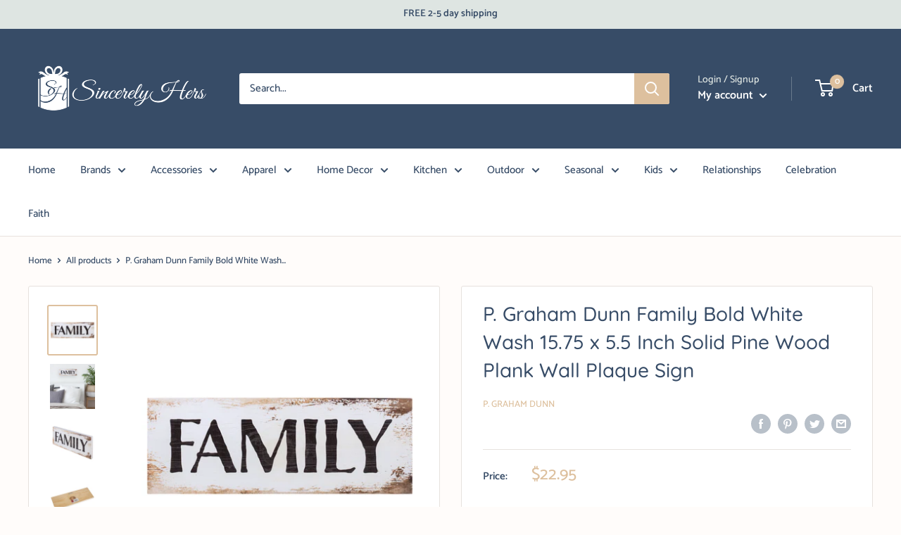

--- FILE ---
content_type: text/html; charset=utf-8
request_url: https://order.buywithprime.amazon.com/kcxoxaqi2m/widget-cart/w-rMHdbkzBz227WbZzaYozI4
body_size: 55
content:
<script nonce="b7d4901b9e6db158db8d1a46752adc16" type="application/javascript">
  const cartEnabled = 'true';
  if (cartEnabled === 'true') {
    import('https://cdn.us-east-1.prod.moon.dubai.aws.dev/5BxYQVlPVti7/B97IdePSMNDH/1/JxxUkZLaFh/scripts/cart.bundle.js').then(() => {
      window.cartLib.initializeCart(
        'bottom_right',
        'o-7fcfd04f-5c63-4e35-9af5-c9647e27a4e2',
        'arn:aws:rudolph:us-east-1:158113192558:order-managers/pqi6yncon7',
        'Sincerely Hers',
        'https://amazon-omni-cdn.com/sei09a4hy37/8yxmud4n79cvz2/edd9cbfd-db96-447d-a56e-d03ed1b66ba0.jpeg',
        'Logo_Sincerely Hers_Blue.png',
        'https://cdn.us-east-1.prod.moon.dubai.aws.dev/AoQtxP83g5K6/jjT7qv4oGvoy/1/amazon-ember.css',
        '',
        '',
        'kzltkw6r15'
      );
    });
  }
</script>


--- FILE ---
content_type: text/html; charset=utf-8
request_url: https://order.buywithprime.amazon.com/kcxoxaqi2m/cart-event-bus/w-rMHdbkzBz227WbZzaYozI4?ubid_ovr=b3c5ce06-75cb-4bea-b160-bc44c26eb989
body_size: -71
content:
<!DOCTYPE html>
<html lang="en" color-scheme="light">
  <head>
    
    <meta charset="UTF-8"/>
    <meta name="robots" content="noindex">
    <meta http-equiv="X-UA-Compatible" content="IE=edge"/>
    <meta name="viewport" content="width=device-width, initial-scale=1.0"/>
    <meta name="widget-type" content="buyability">
    <title>Buy With Prime</title>
    <script nonce="c1e0483e7247db0fcb1cdc230a60ed4d" data-sf-feature="sf-host" type="application/json">
      {
        "clickStreamTenantArn": "arn:aws:irtysh:us-east-1:158113192558:tenant/97274c19-41ae-4f53-b0e2-d93005d58b18",
        "theme": "bwp",
        "skipPageLoadEmit": true
      }
    </script>
    <script nonce="c1e0483e7247db0fcb1cdc230a60ed4d">
      window.clickstream = window.clickstream || {};
      window.clickstream.createTracker = (applicationId) => {
        return Promise
          ? new Promise((resolve) => {
            const intervalId = setInterval(() => {
              if (window.clickstream.__createClickstream) {
                clearInterval(intervalId);
                resolve(window.clickstream.__createClickstream(applicationId));
              }
            }, 100);
          })
          : undefined;
      };
    </script>
    <script nonce="c1e0483e7247db0fcb1cdc230a60ed4d" id="clickstream-script" async src="/static/storefront-host/clickstream.f6759f7ec7dae1953b8a.js"></script>
    <script nonce="c1e0483e7247db0fcb1cdc230a60ed4d">
      document
        .getElementById('clickstream-script')
        .addEventListener('load', () => {
          window.clickstream.init('arn:aws:irtysh:us-east-1:158113192558:tenant/97274c19-41ae-4f53-b0e2-d93005d58b18');
        });
    </script>
    
    <script nonce="c1e0483e7247db0fcb1cdc230a60ed4d" defer src="https://cdn.us-east-1.prod.moon.dubai.aws.dev/5BxYQVlPVti7/B97IdePSMNDH/1/JxxUkZLaFh/scripts/event_bus.bundle.js" data-sf-preload></script>
    <script nonce="c1e0483e7247db0fcb1cdc230a60ed4d" id="amzn-style-data" type="application/json">
      {
        "buttonCornerRadius": "4",
        "buttonCornerType": "SQUARE",
        "widgetLayout": "BUTTON_ONLY",
        "colorTheme": "LIGHT"
      }
    </script>
  </head>
  <body>
    <div id="no-op"></div>
  </body>
</html>
